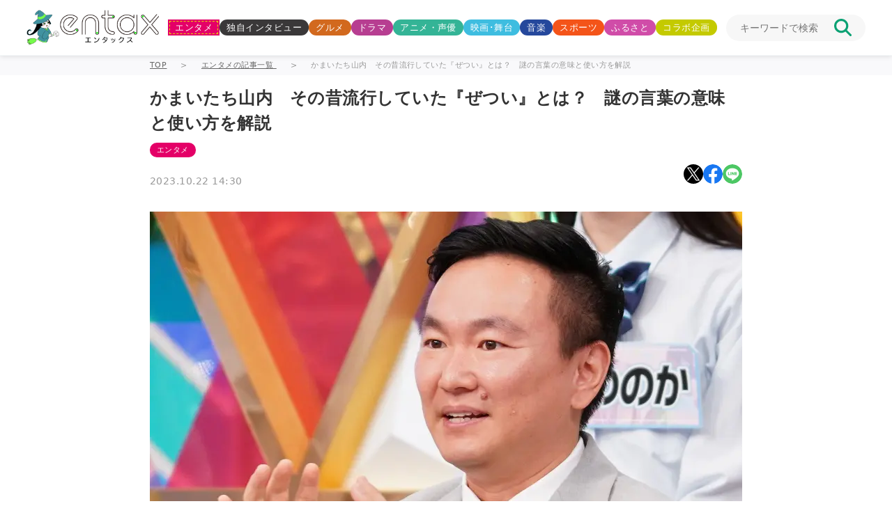

--- FILE ---
content_type: text/html; charset=UTF-8
request_url: https://www.entax.news/post/202310221430.html
body_size: 17632
content:
<!DOCTYPE html>

<html lang="ja"><!-- サイトの言語 -->

<head>
	<!--広告タグ -->
	<!--Ax-on-->
			<script async
			src="/wp-content/themes/entax/js/addLazyLoad.js?=2025071001613"></script>
		<script>
			window.addEventListener("load", function() {
				console.log('Event Lister was fired');
									setSlotNum('entax_in_article', '6857039778'); //PC記事内
					setSlotNum('entax_2nd_rec_ins', '5743921936'); //スマホ記事下,SNS上[pc_1st_bnr]
					setSlotNum('entax_3rd_left', '8400785187'); //PC SNS下,左[pc_3rd_bnr_left] ad2
					setSlotNum('entax_3rd_right', '4162574506'); //PC SNS下,右[pc_3rd_bnr_right] ad2
					setSlotNum('entax_1st_squ_ins', '2817766579'); //PC 関連記事下、注目記事上[pc_1st_rec] ad-conainer-middle
					setSlotNum('entax_2nd_squ_ins', '6565439899'); //PC 関連記事下、注目記事上[pc_2nd_rec] ad-conainer-middle
					setSlotNum('entax_2nd_rec', '7405299721'); //PC 注目記事下,新着記事上[pc_2nd_bnr] ad3
					setSlotNum('entax_3rd_squ_ins', '2243051506'); //PCボトム左[pc_footer_left] ad-container-bottom
					setSlotNum('entax_4th_squ_ins', '7303806493'); //PCボトム右[pc_footer_right] ad-container-bottom
					setSlotNum('pc_infeed_new_3', '5174845915'); //PC、インフィード広告、最新記事１
					setSlotNum('pc_infeed_feature_5', '7688473358'); //PC、インフィード広告、注目記事１
					setSlotNum('pc_infeed_related_4', '9548349938'); //PC、インフィード広告、関連記事１
					//setSlotNum('entax_1st_rec','4552723914');//PC上部[pc_top_bnr]
					//setSlotNum('pc_infeed_new_4','4465883991');//PC、インフィード広告、最新記事２
					//setSlotNum('pc_infeed_feature_4','6048088621');//PC、インフィード広告、注目記事２
					//setSlotNum('pc_infeed_related_4','3038781900');//PC、インフィード広告、関連記事２
							})

			function setSlotNum(ad_id, slot_id) {
				var ins = document.getElementById(ad_id);
				if (ins) {
					ins.dataset.adSlot = slot_id;
					console.log(`slot-id: ${slot_id} (${ad_id}) initialized`);
				} else {
					console.warn(`ad_id: ${ad_id} not found`);
				}
			}
		</script>
		<meta charset="utf-8">
	<meta name="viewport" content="width=device-width, initial-scale=1, maximum-scale=1, user-scalable=no">
	<title>  かまいたち山内　その昔流行していた『ぜつい』とは？　謎の言葉の意味と使い方を解説｜entax（エンタックス）</title>

			<meta name="description" content="『超無敵クラス』が放送され、山内が大学時代に流行していたというちょっと変わった“謎の単語”について解説した" />
		<meta property="og:title" content="かまいたち山内　その昔流行していた『ぜつい』とは？　謎の言葉の意味と使い方を解説|entax（エンタックス）">
		<meta property="og:type" content="website">
		<meta property="og:site_name" content="entax（エンタックス）">
		<meta property="og:description" content="『超無敵クラス』が放送され、山内が大学時代に流行していたというちょっと変わった“謎の単語”について解説した">
		<meta property="og:url" content="https://www.entax.news/post/202310221430.html">
		<meta property="og:image" content="https://www.entax.news/wp-content/uploads/2023/10/MUTEKI_yamauchi.jpg">
	<meta property="og:locale" content="ja_JP">
	<link rel="canonical" href="https://www.entax.news/post/202310221430.html">
	<!-- Twitter Cards -->
	<meta name="twitter:card" content="summary_large_image">
	<meta name="twitter:site" content="@entax_news">
	<!-- Facebook -->
	<meta property="fb:pages" content="211790478849971">
	<!-- スライダー用css -->
	<link rel="stylesheet" href="https://unpkg.com/swiper/swiper-bundle.min.css" />
	<!-- スタイルシート -->
	<link rel="stylesheet"
		href="/wp-content/themes/entax/css/styles.css?=2025082680343"
		type="text/css">
	<!-- ファビコン -->
	<link rel="icon" href="/wp-content/themes/entax/img/favicon.ico">
	<link rel="apple-touch-icon" href="/wp-content/themes/entax/img/apple-touch-icon.png">
	<script data-cfasync="false" data-no-defer="1" data-no-minify="1" data-no-optimize="1">var ewww_webp_supported=!1;function check_webp_feature(A,e){var w;e=void 0!==e?e:function(){},ewww_webp_supported?e(ewww_webp_supported):((w=new Image).onload=function(){ewww_webp_supported=0<w.width&&0<w.height,e&&e(ewww_webp_supported)},w.onerror=function(){e&&e(!1)},w.src="data:image/webp;base64,"+{alpha:"UklGRkoAAABXRUJQVlA4WAoAAAAQAAAAAAAAAAAAQUxQSAwAAAARBxAR/Q9ERP8DAABWUDggGAAAABQBAJ0BKgEAAQAAAP4AAA3AAP7mtQAAAA=="}[A])}check_webp_feature("alpha");</script><script data-cfasync="false" data-no-defer="1" data-no-minify="1" data-no-optimize="1">var Arrive=function(c,w){"use strict";if(c.MutationObserver&&"undefined"!=typeof HTMLElement){var r,a=0,u=(r=HTMLElement.prototype.matches||HTMLElement.prototype.webkitMatchesSelector||HTMLElement.prototype.mozMatchesSelector||HTMLElement.prototype.msMatchesSelector,{matchesSelector:function(e,t){return e instanceof HTMLElement&&r.call(e,t)},addMethod:function(e,t,r){var a=e[t];e[t]=function(){return r.length==arguments.length?r.apply(this,arguments):"function"==typeof a?a.apply(this,arguments):void 0}},callCallbacks:function(e,t){t&&t.options.onceOnly&&1==t.firedElems.length&&(e=[e[0]]);for(var r,a=0;r=e[a];a++)r&&r.callback&&r.callback.call(r.elem,r.elem);t&&t.options.onceOnly&&1==t.firedElems.length&&t.me.unbindEventWithSelectorAndCallback.call(t.target,t.selector,t.callback)},checkChildNodesRecursively:function(e,t,r,a){for(var i,n=0;i=e[n];n++)r(i,t,a)&&a.push({callback:t.callback,elem:i}),0<i.childNodes.length&&u.checkChildNodesRecursively(i.childNodes,t,r,a)},mergeArrays:function(e,t){var r,a={};for(r in e)e.hasOwnProperty(r)&&(a[r]=e[r]);for(r in t)t.hasOwnProperty(r)&&(a[r]=t[r]);return a},toElementsArray:function(e){return e=void 0!==e&&("number"!=typeof e.length||e===c)?[e]:e}}),e=(l.prototype.addEvent=function(e,t,r,a){a={target:e,selector:t,options:r,callback:a,firedElems:[]};return this._beforeAdding&&this._beforeAdding(a),this._eventsBucket.push(a),a},l.prototype.removeEvent=function(e){for(var t,r=this._eventsBucket.length-1;t=this._eventsBucket[r];r--)e(t)&&(this._beforeRemoving&&this._beforeRemoving(t),(t=this._eventsBucket.splice(r,1))&&t.length&&(t[0].callback=null))},l.prototype.beforeAdding=function(e){this._beforeAdding=e},l.prototype.beforeRemoving=function(e){this._beforeRemoving=e},l),t=function(i,n){var o=new e,l=this,s={fireOnAttributesModification:!1};return o.beforeAdding(function(t){var e=t.target;e!==c.document&&e!==c||(e=document.getElementsByTagName("html")[0]);var r=new MutationObserver(function(e){n.call(this,e,t)}),a=i(t.options);r.observe(e,a),t.observer=r,t.me=l}),o.beforeRemoving(function(e){e.observer.disconnect()}),this.bindEvent=function(e,t,r){t=u.mergeArrays(s,t);for(var a=u.toElementsArray(this),i=0;i<a.length;i++)o.addEvent(a[i],e,t,r)},this.unbindEvent=function(){var r=u.toElementsArray(this);o.removeEvent(function(e){for(var t=0;t<r.length;t++)if(this===w||e.target===r[t])return!0;return!1})},this.unbindEventWithSelectorOrCallback=function(r){var a=u.toElementsArray(this),i=r,e="function"==typeof r?function(e){for(var t=0;t<a.length;t++)if((this===w||e.target===a[t])&&e.callback===i)return!0;return!1}:function(e){for(var t=0;t<a.length;t++)if((this===w||e.target===a[t])&&e.selector===r)return!0;return!1};o.removeEvent(e)},this.unbindEventWithSelectorAndCallback=function(r,a){var i=u.toElementsArray(this);o.removeEvent(function(e){for(var t=0;t<i.length;t++)if((this===w||e.target===i[t])&&e.selector===r&&e.callback===a)return!0;return!1})},this},i=new function(){var s={fireOnAttributesModification:!1,onceOnly:!1,existing:!1};function n(e,t,r){return!(!u.matchesSelector(e,t.selector)||(e._id===w&&(e._id=a++),-1!=t.firedElems.indexOf(e._id)))&&(t.firedElems.push(e._id),!0)}var c=(i=new t(function(e){var t={attributes:!1,childList:!0,subtree:!0};return e.fireOnAttributesModification&&(t.attributes=!0),t},function(e,i){e.forEach(function(e){var t=e.addedNodes,r=e.target,a=[];null!==t&&0<t.length?u.checkChildNodesRecursively(t,i,n,a):"attributes"===e.type&&n(r,i)&&a.push({callback:i.callback,elem:r}),u.callCallbacks(a,i)})})).bindEvent;return i.bindEvent=function(e,t,r){t=void 0===r?(r=t,s):u.mergeArrays(s,t);var a=u.toElementsArray(this);if(t.existing){for(var i=[],n=0;n<a.length;n++)for(var o=a[n].querySelectorAll(e),l=0;l<o.length;l++)i.push({callback:r,elem:o[l]});if(t.onceOnly&&i.length)return r.call(i[0].elem,i[0].elem);setTimeout(u.callCallbacks,1,i)}c.call(this,e,t,r)},i},o=new function(){var a={};function i(e,t){return u.matchesSelector(e,t.selector)}var n=(o=new t(function(){return{childList:!0,subtree:!0}},function(e,r){e.forEach(function(e){var t=e.removedNodes,e=[];null!==t&&0<t.length&&u.checkChildNodesRecursively(t,r,i,e),u.callCallbacks(e,r)})})).bindEvent;return o.bindEvent=function(e,t,r){t=void 0===r?(r=t,a):u.mergeArrays(a,t),n.call(this,e,t,r)},o};d(HTMLElement.prototype),d(NodeList.prototype),d(HTMLCollection.prototype),d(HTMLDocument.prototype),d(Window.prototype);var n={};return s(i,n,"unbindAllArrive"),s(o,n,"unbindAllLeave"),n}function l(){this._eventsBucket=[],this._beforeAdding=null,this._beforeRemoving=null}function s(e,t,r){u.addMethod(t,r,e.unbindEvent),u.addMethod(t,r,e.unbindEventWithSelectorOrCallback),u.addMethod(t,r,e.unbindEventWithSelectorAndCallback)}function d(e){e.arrive=i.bindEvent,s(i,e,"unbindArrive"),e.leave=o.bindEvent,s(o,e,"unbindLeave")}}(window,void 0),ewww_webp_supported=!1;function check_webp_feature(e,t){var r;ewww_webp_supported?t(ewww_webp_supported):((r=new Image).onload=function(){ewww_webp_supported=0<r.width&&0<r.height,t(ewww_webp_supported)},r.onerror=function(){t(!1)},r.src="data:image/webp;base64,"+{alpha:"UklGRkoAAABXRUJQVlA4WAoAAAAQAAAAAAAAAAAAQUxQSAwAAAARBxAR/Q9ERP8DAABWUDggGAAAABQBAJ0BKgEAAQAAAP4AAA3AAP7mtQAAAA==",animation:"UklGRlIAAABXRUJQVlA4WAoAAAASAAAAAAAAAAAAQU5JTQYAAAD/////AABBTk1GJgAAAAAAAAAAAAAAAAAAAGQAAABWUDhMDQAAAC8AAAAQBxAREYiI/gcA"}[e])}function ewwwLoadImages(e){if(e){for(var t=document.querySelectorAll(".batch-image img, .image-wrapper a, .ngg-pro-masonry-item a, .ngg-galleria-offscreen-seo-wrapper a"),r=0,a=t.length;r<a;r++)ewwwAttr(t[r],"data-src",t[r].getAttribute("data-webp")),ewwwAttr(t[r],"data-thumbnail",t[r].getAttribute("data-webp-thumbnail"));for(var i=document.querySelectorAll("div.woocommerce-product-gallery__image"),r=0,a=i.length;r<a;r++)ewwwAttr(i[r],"data-thumb",i[r].getAttribute("data-webp-thumb"))}for(var n=document.querySelectorAll("video"),r=0,a=n.length;r<a;r++)ewwwAttr(n[r],"poster",e?n[r].getAttribute("data-poster-webp"):n[r].getAttribute("data-poster-image"));for(var o,l=document.querySelectorAll("img.ewww_webp_lazy_load"),r=0,a=l.length;r<a;r++)e&&(ewwwAttr(l[r],"data-lazy-srcset",l[r].getAttribute("data-lazy-srcset-webp")),ewwwAttr(l[r],"data-srcset",l[r].getAttribute("data-srcset-webp")),ewwwAttr(l[r],"data-lazy-src",l[r].getAttribute("data-lazy-src-webp")),ewwwAttr(l[r],"data-src",l[r].getAttribute("data-src-webp")),ewwwAttr(l[r],"data-orig-file",l[r].getAttribute("data-webp-orig-file")),ewwwAttr(l[r],"data-medium-file",l[r].getAttribute("data-webp-medium-file")),ewwwAttr(l[r],"data-large-file",l[r].getAttribute("data-webp-large-file")),null!=(o=l[r].getAttribute("srcset"))&&!1!==o&&o.includes("R0lGOD")&&ewwwAttr(l[r],"src",l[r].getAttribute("data-lazy-src-webp"))),l[r].className=l[r].className.replace(/\bewww_webp_lazy_load\b/,"");for(var s=document.querySelectorAll(".ewww_webp"),r=0,a=s.length;r<a;r++)e?(ewwwAttr(s[r],"srcset",s[r].getAttribute("data-srcset-webp")),ewwwAttr(s[r],"src",s[r].getAttribute("data-src-webp")),ewwwAttr(s[r],"data-orig-file",s[r].getAttribute("data-webp-orig-file")),ewwwAttr(s[r],"data-medium-file",s[r].getAttribute("data-webp-medium-file")),ewwwAttr(s[r],"data-large-file",s[r].getAttribute("data-webp-large-file")),ewwwAttr(s[r],"data-large_image",s[r].getAttribute("data-webp-large_image")),ewwwAttr(s[r],"data-src",s[r].getAttribute("data-webp-src"))):(ewwwAttr(s[r],"srcset",s[r].getAttribute("data-srcset-img")),ewwwAttr(s[r],"src",s[r].getAttribute("data-src-img"))),s[r].className=s[r].className.replace(/\bewww_webp\b/,"ewww_webp_loaded");window.jQuery&&jQuery.fn.isotope&&jQuery.fn.imagesLoaded&&(jQuery(".fusion-posts-container-infinite").imagesLoaded(function(){jQuery(".fusion-posts-container-infinite").hasClass("isotope")&&jQuery(".fusion-posts-container-infinite").isotope()}),jQuery(".fusion-portfolio:not(.fusion-recent-works) .fusion-portfolio-wrapper").imagesLoaded(function(){jQuery(".fusion-portfolio:not(.fusion-recent-works) .fusion-portfolio-wrapper").isotope()}))}function ewwwWebPInit(e){ewwwLoadImages(e),ewwwNggLoadGalleries(e),document.arrive(".ewww_webp",function(){ewwwLoadImages(e)}),document.arrive(".ewww_webp_lazy_load",function(){ewwwLoadImages(e)}),document.arrive("videos",function(){ewwwLoadImages(e)}),"loading"==document.readyState?document.addEventListener("DOMContentLoaded",ewwwJSONParserInit):("undefined"!=typeof galleries&&ewwwNggParseGalleries(e),ewwwWooParseVariations(e))}function ewwwAttr(e,t,r){null!=r&&!1!==r&&e.setAttribute(t,r)}function ewwwJSONParserInit(){"undefined"!=typeof galleries&&check_webp_feature("alpha",ewwwNggParseGalleries),check_webp_feature("alpha",ewwwWooParseVariations)}function ewwwWooParseVariations(e){if(e)for(var t=document.querySelectorAll("form.variations_form"),r=0,a=t.length;r<a;r++){var i=t[r].getAttribute("data-product_variations"),n=!1;try{for(var o in i=JSON.parse(i))void 0!==i[o]&&void 0!==i[o].image&&(void 0!==i[o].image.src_webp&&(i[o].image.src=i[o].image.src_webp,n=!0),void 0!==i[o].image.srcset_webp&&(i[o].image.srcset=i[o].image.srcset_webp,n=!0),void 0!==i[o].image.full_src_webp&&(i[o].image.full_src=i[o].image.full_src_webp,n=!0),void 0!==i[o].image.gallery_thumbnail_src_webp&&(i[o].image.gallery_thumbnail_src=i[o].image.gallery_thumbnail_src_webp,n=!0),void 0!==i[o].image.thumb_src_webp&&(i[o].image.thumb_src=i[o].image.thumb_src_webp,n=!0));n&&ewwwAttr(t[r],"data-product_variations",JSON.stringify(i))}catch(e){}}}function ewwwNggParseGalleries(e){if(e)for(var t in galleries){var r=galleries[t];galleries[t].images_list=ewwwNggParseImageList(r.images_list)}}function ewwwNggLoadGalleries(e){e&&document.addEventListener("ngg.galleria.themeadded",function(e,t){window.ngg_galleria._create_backup=window.ngg_galleria.create,window.ngg_galleria.create=function(e,t){var r=$(e).data("id");return galleries["gallery_"+r].images_list=ewwwNggParseImageList(galleries["gallery_"+r].images_list),window.ngg_galleria._create_backup(e,t)}})}function ewwwNggParseImageList(e){for(var t in e){var r=e[t];if(void 0!==r["image-webp"]&&(e[t].image=r["image-webp"],delete e[t]["image-webp"]),void 0!==r["thumb-webp"]&&(e[t].thumb=r["thumb-webp"],delete e[t]["thumb-webp"]),void 0!==r.full_image_webp&&(e[t].full_image=r.full_image_webp,delete e[t].full_image_webp),void 0!==r.srcsets)for(var a in r.srcsets)nggSrcset=r.srcsets[a],void 0!==r.srcsets[a+"-webp"]&&(e[t].srcsets[a]=r.srcsets[a+"-webp"],delete e[t].srcsets[a+"-webp"]);if(void 0!==r.full_srcsets)for(var i in r.full_srcsets)nggFSrcset=r.full_srcsets[i],void 0!==r.full_srcsets[i+"-webp"]&&(e[t].full_srcsets[i]=r.full_srcsets[i+"-webp"],delete e[t].full_srcsets[i+"-webp"])}return e}check_webp_feature("alpha",ewwwWebPInit);</script><meta name='robots' content='max-image-preview:large' />
	<style>img:is([sizes="auto" i], [sizes^="auto," i]) { contain-intrinsic-size: 3000px 1500px }</style>
	<link rel="alternate" type="application/rss+xml" title="entax（エンタックス） &raquo; かまいたち山内　その昔流行していた『ぜつい』とは？　謎の言葉の意味と使い方を解説 のコメントのフィード" href="https://www.entax.news/post/202310221430.html/feed" />
<script type="text/javascript">
/* <![CDATA[ */
window._wpemojiSettings = {"baseUrl":"https:\/\/s.w.org\/images\/core\/emoji\/15.1.0\/72x72\/","ext":".png","svgUrl":"https:\/\/s.w.org\/images\/core\/emoji\/15.1.0\/svg\/","svgExt":".svg","source":{"concatemoji":"https:\/\/www.entax.news\/wp-includes\/js\/wp-emoji-release.min.js?ver=6.8.1"}};
/*! This file is auto-generated */
!function(i,n){var o,s,e;function c(e){try{var t={supportTests:e,timestamp:(new Date).valueOf()};sessionStorage.setItem(o,JSON.stringify(t))}catch(e){}}function p(e,t,n){e.clearRect(0,0,e.canvas.width,e.canvas.height),e.fillText(t,0,0);var t=new Uint32Array(e.getImageData(0,0,e.canvas.width,e.canvas.height).data),r=(e.clearRect(0,0,e.canvas.width,e.canvas.height),e.fillText(n,0,0),new Uint32Array(e.getImageData(0,0,e.canvas.width,e.canvas.height).data));return t.every(function(e,t){return e===r[t]})}function u(e,t,n){switch(t){case"flag":return n(e,"\ud83c\udff3\ufe0f\u200d\u26a7\ufe0f","\ud83c\udff3\ufe0f\u200b\u26a7\ufe0f")?!1:!n(e,"\ud83c\uddfa\ud83c\uddf3","\ud83c\uddfa\u200b\ud83c\uddf3")&&!n(e,"\ud83c\udff4\udb40\udc67\udb40\udc62\udb40\udc65\udb40\udc6e\udb40\udc67\udb40\udc7f","\ud83c\udff4\u200b\udb40\udc67\u200b\udb40\udc62\u200b\udb40\udc65\u200b\udb40\udc6e\u200b\udb40\udc67\u200b\udb40\udc7f");case"emoji":return!n(e,"\ud83d\udc26\u200d\ud83d\udd25","\ud83d\udc26\u200b\ud83d\udd25")}return!1}function f(e,t,n){var r="undefined"!=typeof WorkerGlobalScope&&self instanceof WorkerGlobalScope?new OffscreenCanvas(300,150):i.createElement("canvas"),a=r.getContext("2d",{willReadFrequently:!0}),o=(a.textBaseline="top",a.font="600 32px Arial",{});return e.forEach(function(e){o[e]=t(a,e,n)}),o}function t(e){var t=i.createElement("script");t.src=e,t.defer=!0,i.head.appendChild(t)}"undefined"!=typeof Promise&&(o="wpEmojiSettingsSupports",s=["flag","emoji"],n.supports={everything:!0,everythingExceptFlag:!0},e=new Promise(function(e){i.addEventListener("DOMContentLoaded",e,{once:!0})}),new Promise(function(t){var n=function(){try{var e=JSON.parse(sessionStorage.getItem(o));if("object"==typeof e&&"number"==typeof e.timestamp&&(new Date).valueOf()<e.timestamp+604800&&"object"==typeof e.supportTests)return e.supportTests}catch(e){}return null}();if(!n){if("undefined"!=typeof Worker&&"undefined"!=typeof OffscreenCanvas&&"undefined"!=typeof URL&&URL.createObjectURL&&"undefined"!=typeof Blob)try{var e="postMessage("+f.toString()+"("+[JSON.stringify(s),u.toString(),p.toString()].join(",")+"));",r=new Blob([e],{type:"text/javascript"}),a=new Worker(URL.createObjectURL(r),{name:"wpTestEmojiSupports"});return void(a.onmessage=function(e){c(n=e.data),a.terminate(),t(n)})}catch(e){}c(n=f(s,u,p))}t(n)}).then(function(e){for(var t in e)n.supports[t]=e[t],n.supports.everything=n.supports.everything&&n.supports[t],"flag"!==t&&(n.supports.everythingExceptFlag=n.supports.everythingExceptFlag&&n.supports[t]);n.supports.everythingExceptFlag=n.supports.everythingExceptFlag&&!n.supports.flag,n.DOMReady=!1,n.readyCallback=function(){n.DOMReady=!0}}).then(function(){return e}).then(function(){var e;n.supports.everything||(n.readyCallback(),(e=n.source||{}).concatemoji?t(e.concatemoji):e.wpemoji&&e.twemoji&&(t(e.twemoji),t(e.wpemoji)))}))}((window,document),window._wpemojiSettings);
/* ]]> */
</script>
<style id='wp-emoji-styles-inline-css' type='text/css'>

	img.wp-smiley, img.emoji {
		display: inline !important;
		border: none !important;
		box-shadow: none !important;
		height: 1em !important;
		width: 1em !important;
		margin: 0 0.07em !important;
		vertical-align: -0.1em !important;
		background: none !important;
		padding: 0 !important;
	}
</style>
<link rel='stylesheet' id='wp-block-library-css' href='https://www.entax.news/wp-includes/css/dist/block-library/style.min.css?ver=6.8.1' type='text/css' media='all' />
<style id='classic-theme-styles-inline-css' type='text/css'>
/*! This file is auto-generated */
.wp-block-button__link{color:#fff;background-color:#32373c;border-radius:9999px;box-shadow:none;text-decoration:none;padding:calc(.667em + 2px) calc(1.333em + 2px);font-size:1.125em}.wp-block-file__button{background:#32373c;color:#fff;text-decoration:none}
</style>
<style id='global-styles-inline-css' type='text/css'>
:root{--wp--preset--aspect-ratio--square: 1;--wp--preset--aspect-ratio--4-3: 4/3;--wp--preset--aspect-ratio--3-4: 3/4;--wp--preset--aspect-ratio--3-2: 3/2;--wp--preset--aspect-ratio--2-3: 2/3;--wp--preset--aspect-ratio--16-9: 16/9;--wp--preset--aspect-ratio--9-16: 9/16;--wp--preset--color--black: #000000;--wp--preset--color--cyan-bluish-gray: #abb8c3;--wp--preset--color--white: #ffffff;--wp--preset--color--pale-pink: #f78da7;--wp--preset--color--vivid-red: #cf2e2e;--wp--preset--color--luminous-vivid-orange: #ff6900;--wp--preset--color--luminous-vivid-amber: #fcb900;--wp--preset--color--light-green-cyan: #7bdcb5;--wp--preset--color--vivid-green-cyan: #00d084;--wp--preset--color--pale-cyan-blue: #8ed1fc;--wp--preset--color--vivid-cyan-blue: #0693e3;--wp--preset--color--vivid-purple: #9b51e0;--wp--preset--gradient--vivid-cyan-blue-to-vivid-purple: linear-gradient(135deg,rgba(6,147,227,1) 0%,rgb(155,81,224) 100%);--wp--preset--gradient--light-green-cyan-to-vivid-green-cyan: linear-gradient(135deg,rgb(122,220,180) 0%,rgb(0,208,130) 100%);--wp--preset--gradient--luminous-vivid-amber-to-luminous-vivid-orange: linear-gradient(135deg,rgba(252,185,0,1) 0%,rgba(255,105,0,1) 100%);--wp--preset--gradient--luminous-vivid-orange-to-vivid-red: linear-gradient(135deg,rgba(255,105,0,1) 0%,rgb(207,46,46) 100%);--wp--preset--gradient--very-light-gray-to-cyan-bluish-gray: linear-gradient(135deg,rgb(238,238,238) 0%,rgb(169,184,195) 100%);--wp--preset--gradient--cool-to-warm-spectrum: linear-gradient(135deg,rgb(74,234,220) 0%,rgb(151,120,209) 20%,rgb(207,42,186) 40%,rgb(238,44,130) 60%,rgb(251,105,98) 80%,rgb(254,248,76) 100%);--wp--preset--gradient--blush-light-purple: linear-gradient(135deg,rgb(255,206,236) 0%,rgb(152,150,240) 100%);--wp--preset--gradient--blush-bordeaux: linear-gradient(135deg,rgb(254,205,165) 0%,rgb(254,45,45) 50%,rgb(107,0,62) 100%);--wp--preset--gradient--luminous-dusk: linear-gradient(135deg,rgb(255,203,112) 0%,rgb(199,81,192) 50%,rgb(65,88,208) 100%);--wp--preset--gradient--pale-ocean: linear-gradient(135deg,rgb(255,245,203) 0%,rgb(182,227,212) 50%,rgb(51,167,181) 100%);--wp--preset--gradient--electric-grass: linear-gradient(135deg,rgb(202,248,128) 0%,rgb(113,206,126) 100%);--wp--preset--gradient--midnight: linear-gradient(135deg,rgb(2,3,129) 0%,rgb(40,116,252) 100%);--wp--preset--font-size--small: 13px;--wp--preset--font-size--medium: 20px;--wp--preset--font-size--large: 36px;--wp--preset--font-size--x-large: 42px;--wp--preset--spacing--20: 0.44rem;--wp--preset--spacing--30: 0.67rem;--wp--preset--spacing--40: 1rem;--wp--preset--spacing--50: 1.5rem;--wp--preset--spacing--60: 2.25rem;--wp--preset--spacing--70: 3.38rem;--wp--preset--spacing--80: 5.06rem;--wp--preset--shadow--natural: 6px 6px 9px rgba(0, 0, 0, 0.2);--wp--preset--shadow--deep: 12px 12px 50px rgba(0, 0, 0, 0.4);--wp--preset--shadow--sharp: 6px 6px 0px rgba(0, 0, 0, 0.2);--wp--preset--shadow--outlined: 6px 6px 0px -3px rgba(255, 255, 255, 1), 6px 6px rgba(0, 0, 0, 1);--wp--preset--shadow--crisp: 6px 6px 0px rgba(0, 0, 0, 1);}:where(.is-layout-flex){gap: 0.5em;}:where(.is-layout-grid){gap: 0.5em;}body .is-layout-flex{display: flex;}.is-layout-flex{flex-wrap: wrap;align-items: center;}.is-layout-flex > :is(*, div){margin: 0;}body .is-layout-grid{display: grid;}.is-layout-grid > :is(*, div){margin: 0;}:where(.wp-block-columns.is-layout-flex){gap: 2em;}:where(.wp-block-columns.is-layout-grid){gap: 2em;}:where(.wp-block-post-template.is-layout-flex){gap: 1.25em;}:where(.wp-block-post-template.is-layout-grid){gap: 1.25em;}.has-black-color{color: var(--wp--preset--color--black) !important;}.has-cyan-bluish-gray-color{color: var(--wp--preset--color--cyan-bluish-gray) !important;}.has-white-color{color: var(--wp--preset--color--white) !important;}.has-pale-pink-color{color: var(--wp--preset--color--pale-pink) !important;}.has-vivid-red-color{color: var(--wp--preset--color--vivid-red) !important;}.has-luminous-vivid-orange-color{color: var(--wp--preset--color--luminous-vivid-orange) !important;}.has-luminous-vivid-amber-color{color: var(--wp--preset--color--luminous-vivid-amber) !important;}.has-light-green-cyan-color{color: var(--wp--preset--color--light-green-cyan) !important;}.has-vivid-green-cyan-color{color: var(--wp--preset--color--vivid-green-cyan) !important;}.has-pale-cyan-blue-color{color: var(--wp--preset--color--pale-cyan-blue) !important;}.has-vivid-cyan-blue-color{color: var(--wp--preset--color--vivid-cyan-blue) !important;}.has-vivid-purple-color{color: var(--wp--preset--color--vivid-purple) !important;}.has-black-background-color{background-color: var(--wp--preset--color--black) !important;}.has-cyan-bluish-gray-background-color{background-color: var(--wp--preset--color--cyan-bluish-gray) !important;}.has-white-background-color{background-color: var(--wp--preset--color--white) !important;}.has-pale-pink-background-color{background-color: var(--wp--preset--color--pale-pink) !important;}.has-vivid-red-background-color{background-color: var(--wp--preset--color--vivid-red) !important;}.has-luminous-vivid-orange-background-color{background-color: var(--wp--preset--color--luminous-vivid-orange) !important;}.has-luminous-vivid-amber-background-color{background-color: var(--wp--preset--color--luminous-vivid-amber) !important;}.has-light-green-cyan-background-color{background-color: var(--wp--preset--color--light-green-cyan) !important;}.has-vivid-green-cyan-background-color{background-color: var(--wp--preset--color--vivid-green-cyan) !important;}.has-pale-cyan-blue-background-color{background-color: var(--wp--preset--color--pale-cyan-blue) !important;}.has-vivid-cyan-blue-background-color{background-color: var(--wp--preset--color--vivid-cyan-blue) !important;}.has-vivid-purple-background-color{background-color: var(--wp--preset--color--vivid-purple) !important;}.has-black-border-color{border-color: var(--wp--preset--color--black) !important;}.has-cyan-bluish-gray-border-color{border-color: var(--wp--preset--color--cyan-bluish-gray) !important;}.has-white-border-color{border-color: var(--wp--preset--color--white) !important;}.has-pale-pink-border-color{border-color: var(--wp--preset--color--pale-pink) !important;}.has-vivid-red-border-color{border-color: var(--wp--preset--color--vivid-red) !important;}.has-luminous-vivid-orange-border-color{border-color: var(--wp--preset--color--luminous-vivid-orange) !important;}.has-luminous-vivid-amber-border-color{border-color: var(--wp--preset--color--luminous-vivid-amber) !important;}.has-light-green-cyan-border-color{border-color: var(--wp--preset--color--light-green-cyan) !important;}.has-vivid-green-cyan-border-color{border-color: var(--wp--preset--color--vivid-green-cyan) !important;}.has-pale-cyan-blue-border-color{border-color: var(--wp--preset--color--pale-cyan-blue) !important;}.has-vivid-cyan-blue-border-color{border-color: var(--wp--preset--color--vivid-cyan-blue) !important;}.has-vivid-purple-border-color{border-color: var(--wp--preset--color--vivid-purple) !important;}.has-vivid-cyan-blue-to-vivid-purple-gradient-background{background: var(--wp--preset--gradient--vivid-cyan-blue-to-vivid-purple) !important;}.has-light-green-cyan-to-vivid-green-cyan-gradient-background{background: var(--wp--preset--gradient--light-green-cyan-to-vivid-green-cyan) !important;}.has-luminous-vivid-amber-to-luminous-vivid-orange-gradient-background{background: var(--wp--preset--gradient--luminous-vivid-amber-to-luminous-vivid-orange) !important;}.has-luminous-vivid-orange-to-vivid-red-gradient-background{background: var(--wp--preset--gradient--luminous-vivid-orange-to-vivid-red) !important;}.has-very-light-gray-to-cyan-bluish-gray-gradient-background{background: var(--wp--preset--gradient--very-light-gray-to-cyan-bluish-gray) !important;}.has-cool-to-warm-spectrum-gradient-background{background: var(--wp--preset--gradient--cool-to-warm-spectrum) !important;}.has-blush-light-purple-gradient-background{background: var(--wp--preset--gradient--blush-light-purple) !important;}.has-blush-bordeaux-gradient-background{background: var(--wp--preset--gradient--blush-bordeaux) !important;}.has-luminous-dusk-gradient-background{background: var(--wp--preset--gradient--luminous-dusk) !important;}.has-pale-ocean-gradient-background{background: var(--wp--preset--gradient--pale-ocean) !important;}.has-electric-grass-gradient-background{background: var(--wp--preset--gradient--electric-grass) !important;}.has-midnight-gradient-background{background: var(--wp--preset--gradient--midnight) !important;}.has-small-font-size{font-size: var(--wp--preset--font-size--small) !important;}.has-medium-font-size{font-size: var(--wp--preset--font-size--medium) !important;}.has-large-font-size{font-size: var(--wp--preset--font-size--large) !important;}.has-x-large-font-size{font-size: var(--wp--preset--font-size--x-large) !important;}
:where(.wp-block-post-template.is-layout-flex){gap: 1.25em;}:where(.wp-block-post-template.is-layout-grid){gap: 1.25em;}
:where(.wp-block-columns.is-layout-flex){gap: 2em;}:where(.wp-block-columns.is-layout-grid){gap: 2em;}
:root :where(.wp-block-pullquote){font-size: 1.5em;line-height: 1.6;}
</style>
<script type="text/javascript" src="https://www.entax.news/wp-includes/js/jquery/jquery.min.js?ver=3.7.1" id="jquery-core-js"></script>
<script type="text/javascript" src="https://www.entax.news/wp-includes/js/jquery/jquery-migrate.min.js?ver=3.4.1" id="jquery-migrate-js"></script>
<link rel="https://api.w.org/" href="https://www.entax.news/wp-json/" /><link rel="alternate" title="JSON" type="application/json" href="https://www.entax.news/wp-json/wp/v2/post/39989" /><link rel="EditURI" type="application/rsd+xml" title="RSD" href="https://www.entax.news/xmlrpc.php?rsd" />
<link rel='shortlink' href='https://www.entax.news/?p=39989' />
<link rel="alternate" title="oEmbed (JSON)" type="application/json+oembed" href="https://www.entax.news/wp-json/oembed/1.0/embed?url=https%3A%2F%2Fwww.entax.news%2Fpost%2F202310221430.html" />
<link rel="alternate" title="oEmbed (XML)" type="text/xml+oembed" href="https://www.entax.news/wp-json/oembed/1.0/embed?url=https%3A%2F%2Fwww.entax.news%2Fpost%2F202310221430.html&#038;format=xml" />
		<script type="text/javascript">
				(function(c,l,a,r,i,t,y){
					c[a]=c[a]||function(){(c[a].q=c[a].q||[]).push(arguments)};t=l.createElement(r);t.async=1;
					t.src="https://www.clarity.ms/tag/"+i+"?ref=wordpress";y=l.getElementsByTagName(r)[0];y.parentNode.insertBefore(t,y);
				})(window, document, "clarity", "script", "tcz83c5n8w");
		</script>
		<noscript><style>.lazyload[data-src]{display:none !important;}</style></noscript><style>.lazyload{background-image:none !important;}.lazyload:before{background-image:none !important;}</style><!-- 必須 -->
	<script type="application/ld+json">
	[{
			"@context": "http://schema.org",
			"@type": "WebSite",
			"name": "entax（エンタックス）",
			"alternateName": "entax（エンタックス） | 世の中の“楽しい”をギュッとひとまとめに",
			"url": "https://www.entax.news",
			"sameAs": ["https://twitter.com/entax_news",
				"https://www.facebook.com/people/entax%E3%82%A8%E3%83%B3%E3%82%BF%E3%83%83%E3%82%AF%E3%82%B9/100085072540993/",
				"https://www.instagram.com/entax_news/",
				"https://www.youtube.com/channel/UCz5ZWzQrWux5FU7zXrjDhwA",
				"https://www.tiktok.com/@entax_news"
			],
			"potentialAction": {
				"@type": "SearchAction",
				"target": "https://www.entax.news/?s={search_term}",
				"query-input": "required name=search_term"
			}
		}, {
			"@context": "http://schema.org",
			"@type": "SiteNavigationElement",
			"url": ["/"]
		}, {
			"@context": "http://schema.org",
			"@type": "BreadcrumbList",
			"itemListElement": [{
					"@type": "ListItem",
					"position": 1,
					"item": {
						"@id": "https://www.entax.news",
						"name": "entax（エンタックス）"
					}
				}
				, {
					"@type": "ListItem",
					"position": 2,
					"item": {
						"@id": "https://www.entax.news/article-cat/all",
						"name": "エンタメ"
					}
				}, {
					"@type": "ListItem",
					"position": 3,
					"item": {
						"@id": "https://www.entax.news/post/202310221430.html",
						"name": "かまいたち山内　その昔流行していた『ぜつい』とは？　謎の言葉の意味と使い方を解説"
					}
				}
			]
		}, {
			"@context": "http://schema.org",
			"@type": "NewsArticle",
			"mainEntityOfPage": {
				"@type": "WebPage",
				"@id": "https://www.entax.news/post/202310221430.html"
			},
			"headline": "かまいたち山内　その昔流行していた『ぜつい』とは？　謎の言葉の意味と使い方を解説",
			 "image": {
					"@type": "ImageObject",
					"url": "https://www.entax.news//wp-content/uploads/2023/10/MUTEKI_yamauchi.jpg",
					"width": "1024",
					"height": "575"
				},
			 "datePublished": "2023-10-22GMT+090014:30:00+09:00",
			"dateModified": "2023-10-22GMT+090011:27:17+09:00",
			"description":  "『超無敵クラス』が放送され、山内が大学時代に流行していたというちょっと変わった“謎の単語”について解説した",
				 "author":
			[{"@type":"Person","name":"超無敵クラス","url":"https://www.entax.news/related-program/%e8%b6%85%e7%84%a1%e6%95%b5%e3%82%af%e3%83%a9%e3%82%b9"},{"@type":"Organization","name":"entax編集部","url":"https://www.entax.news/about"}]		,
		"publisher": {
			"@type": "Organization",
			"name": "entax（エンタックス）",
			"logo": {
				"@type": "ImageObject",
				"url": "https://www.entax.news/wp-content/themes/entax/img/entax_logo.svg"
			}
		}
			}]
</script></head>
<!-- Google tag (gtag.js) -->
<script async src="https://www.googletagmanager.com/gtag/js?id=G-SQ8RVWLFZM"></script>
<script>
	window.dataLayer = window.dataLayer || [];

	function gtag() {
		dataLayer.push(arguments);
	}
	gtag('js', new Date());

	gtag('config', 'G-SQ8RVWLFZM');
</script>

<body class="wp-singular post-template-default single single-post postid-39989 single-format-standard wp-theme-entax"  oncontextmenu="return false;
">
<script data-cfasync="false" data-no-defer="1" data-no-minify="1" data-no-optimize="1">if(typeof ewww_webp_supported==="undefined"){var ewww_webp_supported=!1}if(ewww_webp_supported){document.body.classList.add("webp-support")}</script>
	<header>
    <div class="header-wrap">
        <div class="header-inner">

                            <a href="/" class="logo-wrap"><img src="[data-uri]" alt="世の中の楽しいをギュッとひとまとめに" class="logo lazyload" loading="lazy" width="190" height="auto" data-src="/wp-content/themes/entax/img/entax_logo.png" decoding="async" data-eio-rwidth="2443" data-eio-rheight="654"><noscript><img src="/wp-content/themes/entax/img/entax_logo.png" alt="世の中の楽しいをギュッとひとまとめに" class="logo" loading="lazy" width="190" height="auto" data-eio="l"></noscript></a>
                <nav>
                    <ul class="genre-list">
    <li ><a href="/article-cat/all">エンタメ</a></li>
    <li ><a href="/article-cat/original_interview">独自インタビュー</a></li>
    <li ><a href="/article-cat/gourmet">グルメ</a></li>
    <li ><a href="/article-cat/drama">ドラマ</a></li>
    <li ><a href="/article-cat/anime">アニメ・声優</a></li>
    <li ><a href="/article-cat/movie">映画･舞台</a></li>
    <li ><a href="/article-cat/music">音楽</a></li>
    <li ><a href="/article-cat/sports">スポーツ</a></li>
    <li ><a href="/article-cat/hometown">ふるさと</a></li>
    <li ><a href="/collaborate">コラボ企画</a></li>
</ul>                </nav>
                <form role="search" method="get" id="searchform" class="searchform _pc" action="https://www.entax.news/">
                    <label class="screen-reader-text" for="s"></label>
                    <input type="text" value="" placeholder="キーワードで検索" name="s" id="s" />
                    <button type="submit" id="searchsubmit"><img src="[data-uri]" alt="" loading="lazy" data-src="/wp-content/themes/entax/img/icon-search_grn.svg" decoding="async" class="lazyload"><noscript><img src="/wp-content/themes/entax/img/icon-search_grn.svg" alt="" loading="lazy" data-eio="l"></noscript></button>
                </form>
                    </div><!-- lg-inner -->
    </div><!-- header-wrap -->
</header>

<div class="sm-inner">
  <main>
          <ul class="bread-crumbs">
  <li><a href="https://www.entax.news/">TOP</a></li>
  <!-- 以下ホームの場合 -->
        <li>
      <a href="https://www.entax.news/article-cat/all">
        エンタメの記事一覧      </a>
    </li>
  <!-- 終了 -->
  <li>かまいたち山内　その昔流行していた『ぜつい』とは？　謎の言葉の意味と使い方を解説</li>
</ul>    
    <article class="article-wrap">

      <!-- 記事タイトル -->
      <h1 class="ttl">
        かまいたち山内　その昔流行していた『ぜつい』とは？　謎の言葉の意味と使い方を解説      </h1>

      <ul class="category"><li class="all"><a href="https://www.entax.news/article-cat/all">エンタメ</a></li></ul>      <!-- SPギャラリー -->
      
      <div class="date-and-share">
                  <span class="days">
            2023.10.22 14:30          </span>
        
        
<ul class="sns-share-wrap">
<li><a href="//twitter.com/intent/tweet?url=https%3A%2F%2Fwww.entax.news%2Fpost%2F202310221430.html&text=%E3%81%8B%E3%81%BE%E3%81%84%E3%81%9F%E3%81%A1%E5%B1%B1%E5%86%85%E3%80%80%E3%81%9D%E3%81%AE%E6%98%94%E6%B5%81%E8%A1%8C%E3%81%97%E3%81%A6%E3%81%84%E3%81%9F%E3%80%8E%E3%81%9C%E3%81%A4%E3%81%84%E3%80%8F%E3%81%A8%E3%81%AF%EF%BC%9F%E3%80%80%E8%AC%8E%E3%81%AE%E8%A8%80%E8%91%89%E3%81%AE%E6%84%8F%E5%91%B3%E3%81%A8%E4%BD%BF%E3%81%84%E6%96%B9%E3%82%92%E8%A7%A3%E8%AA%AC%EF%BD%9Centax%EF%BC%88%E3%82%A8%E3%83%B3%E3%82%BF%E3%83%83%E3%82%AF%E3%82%B9%EF%BC%89&tw_p=tweetbutton" onclick="javascript:window.open(this.href, '', 'menubar=no,toolbar=no,resizable=yes,scrollbars=yes,height=300,width=600');return false;"><img src="[data-uri]" alt="Twitter" loading="lazy" data-src="/wp-content/themes/entax/img/share-twitter.svg" decoding="async" class="lazyload"><noscript><img src="/wp-content/themes/entax/img/share-twitter.svg" alt="Twitter" loading="lazy" data-eio="l"></noscript></a></li>
<li><a href="//www.facebook.com/sharer.php?src=bm&u=https%3A%2F%2Fwww.entax.news%2Fpost%2F202310221430.html&t=%E3%81%8B%E3%81%BE%E3%81%84%E3%81%9F%E3%81%A1%E5%B1%B1%E5%86%85%E3%80%80%E3%81%9D%E3%81%AE%E6%98%94%E6%B5%81%E8%A1%8C%E3%81%97%E3%81%A6%E3%81%84%E3%81%9F%E3%80%8E%E3%81%9C%E3%81%A4%E3%81%84%E3%80%8F%E3%81%A8%E3%81%AF%EF%BC%9F%E3%80%80%E8%AC%8E%E3%81%AE%E8%A8%80%E8%91%89%E3%81%AE%E6%84%8F%E5%91%B3%E3%81%A8%E4%BD%BF%E3%81%84%E6%96%B9%E3%82%92%E8%A7%A3%E8%AA%AC%EF%BD%9Centax%EF%BC%88%E3%82%A8%E3%83%B3%E3%82%BF%E3%83%83%E3%82%AF%E3%82%B9%EF%BC%89" onclick="javascript:window.open(this.href, '', 'menubar=no,toolbar=no,resizable=yes,scrollbars=yes,height=300,width=600');return false;"><img src="[data-uri]" alt="Facebook" loading="lazy" data-src="/wp-content/themes/entax/img/share-facebook.svg" decoding="async" class="lazyload"><noscript><img src="/wp-content/themes/entax/img/share-facebook.svg" alt="Facebook" loading="lazy" data-eio="l"></noscript></a></li>
<li><a href="//social-plugins.line.me/lineit/share?url=https%3A%2F%2Fwww.entax.news%2Fpost%2F202310221430.html" onclick="javascript:window.open(this.href, '', 'menubar=no,toolbar=no,resizable=yes,scrollbars=yes,height=600,width=500');return false;"><img src="[data-uri]" alt="Line" loading="lazy" data-src="/wp-content/themes/entax/img/share-line.svg" decoding="async" class="lazyload"><noscript><img src="/wp-content/themes/entax/img/share-line.svg" alt="Line" loading="lazy" data-eio="l"></noscript></a></li>
</ul>      </div>

                  
        <!-- アイキャッチ 動画と画像で条件分岐 -->
                          <!-- 画像 -->
                      <figure class="mainvisual">
              <img width="1024" height="575" src="[data-uri]" class="eye-catch wp-post-image ewww_webp" alt="" decoding="async" fetchpriority="high" data-src-img="/wp-content/uploads/2023/10/MUTEKI_yamauchi.jpg" data-src-webp="/wp-content/uploads/2023/10/MUTEKI_yamauchi.jpg.webp" data-eio="j" /><noscript><img width="1024" height="575" src="/wp-content/uploads/2023/10/MUTEKI_yamauchi.jpg" class="eye-catch wp-post-image" alt="" decoding="async" fetchpriority="high" /></noscript>            </figure>
                  
      
                <div class="article-detail_content test">
            
<p>お笑いコンビ・かまいたちの濱家隆一と山内健司、タレントの指原莉乃がMCを務める日本テレビ『超無敵クラス』が10月22日に放送され、山内が大学時代に流行していたというちょっと変わった“謎の単語”について解説した。</p><div class="ad-in-article">
  <ins class="adsbygoogle"
    id="entax_in_article"
    style="display:block"
    data-ad-client="ca-pub-4906580615171108"
    data-ad-slot=""
    data-ad-format="auto"
    data-full-width-responsive="true"></ins>
</div>



<p>番組では『オトナの皆さん！　今思えば変だったコトはありますか？』をテーマに街で大人たちにインタビュー取材した内容を放送。『帰宅したお父さんを整列してお出迎えする家庭』や『足がしびれたらツバをぬっていた』というコメントが紹介された。</p>



<p>そんな中、高校生の時に『“ビビる”ことを“バビる”と言っていた』という女性が登場。番組スタッフが調べたところ1990年代に流行した若者言葉で“バリバリビビる”を略した言葉ではないかと説明。</p>



<p>すると山内が「俺、大学生の時に流行した言葉が“ぜつい”っていう。みんな言ってて…」と謎の単語についてトークを展開。聞き慣れない言葉にスタジオの出演者たちがキョトンとした表情を見せると山内は「“絶妙にいい時のこと”をたぶん言っていた」と解説。さらに“ぜつい”の使い方について「（飲食店などで）ギリギリラストオーダー間に合ったりしたら、“ぜつい、ぜついな”」と説明するなど、山内のちょっと格好つけた感じの“ぜつい”の言い方にスタジオから笑いが起こった。</p>



<p><a rel="noreferrer noopener" href="https://tver.jp/series/srgod58f5z?utm_source=entax&amp;utm_medium=web&amp;utm_campaign=article" target="_blank">【TVer】最新話を無料配信中！<br></a><a rel="noreferrer noopener" href="https://www.hulu.jp/super-invincible-class/?cmp=3282&amp;utm_source=SP&amp;utm_medium=Display&amp;utm_term=NihonTV&amp;utm_campaign=JP_DM_NihonTV_title&amp;waad=rqLPLGSO" target="_blank">【Hulu】最新～過去話配信中！</a></p>



<h3 class="has-text-align-right wp-block-heading">写真提供：（C）日テレ</h3>

            
            
          </div><!-- article-detail_content -->
        
      <div class="single-information">
                  <h3 class="ttl-circle orange">キーワード</h3>
          <ul class="cat-list">
            <li><a href="https://www.entax.news/related_free_tag/%e6%b5%81%e8%a1%8c">流行</a></li><li><a href="https://www.entax.news/related_free_tag/%e8%8b%a5%e8%80%85%e8%a8%80%e8%91%89">若者言葉</a></li><li><a href="https://www.entax.news/related_free_tag/%e8%ac%8e">謎</a></li><li><a href="https://www.entax.news/related-program/%e8%b6%85%e7%84%a1%e6%95%b5%e3%82%af%e3%83%a9%e3%82%b9">超無敵クラス</a></li><li><a href="https://www.entax.news/related-talent/%e3%81%8b%e3%81%be%e3%81%84%e3%81%9f%e3%81%a1">かまいたち</a></li><li><a href="https://www.entax.news/related-talent/%e5%b1%b1%e5%86%85%e5%81%a5%e5%8f%b8">山内健司</a></li><li><a href="https://www.entax.news/related-talent/%e6%8c%87%e5%8e%9f%e8%8e%89%e4%b9%83">指原莉乃</a></li><li><a href="https://www.entax.news/related-talent/%e6%bf%b1%e5%ae%b6%e9%9a%86%e4%b8%80">濱家隆一</a></li>          </ul>

          <h3 class="ttl-circle green">ジャンル</h3>
          <ul class="cat-list">
            <li><a href="https://www.entax.news/article-cat/all">エンタメ</a></li>          </ul>

              </div>

      <div class="ad-rectangle-container">
	<ins class="adsbygoogle ad_rectangle" id="entax_2nd_rec_ins"
		style="display:block"
		data-ad-client="ca-pub-4906580615171108"
		data-ad-slot=""></ins>
</div>
      <script>
        document.addEventListener("DOMContentLoaded", function () {
          var startday = new Date(2024, 2, 18, 12, 0);
          var endday = new Date(2024, 2, 25, 12, 0);
          var today = new Date();
          var elem = document.getElementById('quo2024');
          if (startday < today && today < endday) {
            elem.style.display = "block";
          } else {
            elem.style.display = "none";
          }
        });
      </script>
      <p style="margin-top:30px;" id="quo2024"><a href="https://www.entax.news/quo2024"><img
            src="[data-uri]" alt="クオカードプレゼントキャンペーン2024" loading="lazy"
            style="max-width:100%;height:auto;" data-src="/wp-content/themes/entax/img/event/banner.jpg" decoding="async" class="lazyload" data-eio-rwidth="1000" data-eio-rheight="230" /><noscript><img
            src="/wp-content/themes/entax/img/event/banner.jpg" alt="クオカードプレゼントキャンペーン2024" loading="lazy"
            style="max-width:100%;height:auto;" data-eio="l" /></noscript></a></p>

      <ul class="sns-list">
        <li><a href="https://www.youtube.com/channel/UCz5ZWzQrWux5FU7zXrjDhwA" target="_blank"
                        rel="noopener noreferrer">
                        <img src="[data-uri]" alt="Youtube"
                                loading="lazy" data-src="/wp-content/themes/entax/img/youtube.svg" decoding="async" class="lazyload"><noscript><img src="/wp-content/themes/entax/img/youtube.svg" alt="Youtube"
                                loading="lazy" data-eio="l"></noscript></a></li>
        <li><a href="https://twitter.com/entax_news" target="_blank" rel="noopener noreferrer">
                        <img src="[data-uri]" alt="Youtube"
                                loading="lazy" data-src="/wp-content/themes/entax/img/x.svg" decoding="async" class="lazyload"><noscript><img src="/wp-content/themes/entax/img/x.svg" alt="Youtube"
                                loading="lazy" data-eio="l"></noscript></a></li>
        <li><a href="https://www.tiktok.com/@entax_news" target="_blank" rel="noopener noreferrer">
                        <img src="[data-uri]" alt="Youtube"
                                loading="lazy" data-src="/wp-content/themes/entax/img/tiktok.svg" decoding="async" class="lazyload"><noscript><img src="/wp-content/themes/entax/img/tiktok.svg" alt="Youtube"
                                loading="lazy" data-eio="l"></noscript></a></li>
</ul>
      </article>

      <div class="ad-container ">
	<div class="">
		<ins class="adsbygoogle ad_square" id="entax_3rd_left"
			style="display:block"
			data-ad-client="ca-pub-4906580615171108"
			data-ad-slot=""></ins>
	</div>
	<div id="entax_3rd_rec">
		<ins class="adsbygoogle ad_square" id="entax_3rd_right"
			style="display:block"
			data-ad-client="ca-pub-4906580615171108"
			data-ad-slot=""></ins>
	</div>
</div>
              <section class="about-articles">
          <h2 class="label collaborate">関連記事</h2>
          <div class="related">
            <ul id="related-articles" class="article-list _sub">
                              <li class="item">
  <a href="https://www.entax.news/post/202512121115.html">
        <!-- アイキャッチ画像 -->
    
                    <figure class="pc-figure landscape"><img width="1600" height="1066" src="[data-uri]" class="featured wp-post-image lazyload ewww_webp_lazy_load" alt="大悟、ムロツヨシ、ノブの写真" decoding="async" data-src="/wp-content/uploads/2025/12/1210CHIDOKAMA_muro_top.jpg" data-eio-rwidth="1600" data-eio-rheight="1066" data-src-webp="/wp-content/uploads/2025/12/1210CHIDOKAMA_muro_top.jpg.webp" /><noscript><img width="1600" height="1066" src="/wp-content/uploads/2025/12/1210CHIDOKAMA_muro_top.jpg" class="featured wp-post-image" alt="大悟、ムロツヨシ、ノブの写真" decoding="async" data-eio="l" /></noscript></figure>
      
    
    <div class="text">
      <div class="overflow">
        <!-- 記事タイトル -->
        <div class="ttl">
          ムロツヨシ「みなさんどうか気を使わないで！」変わってきた自身の扱われ方への悩みを明かす        </div>
      </div><!-- overflow -->

      <div class="details">
        <ul class="category">
          <li class="all">エンタメ</li>        </ul>

        <!-- 記事公開日 -->
                  <span class="days">2025.12.12                </div>
    </div><!-- text -->

  </a>
</li>                              <li class="item">
  <a href="https://www.entax.news/post/202512121015.html">
        <!-- アイキャッチ画像 -->
    
                    <figure class="pc-figure landscape"><img width="1600" height="1063" src="[data-uri]" class="featured wp-post-image lazyload ewww_webp_lazy_load" alt="大悟、ヒロミ、ノブの写真" decoding="async" data-src="/wp-content/uploads/2025/12/1210CHIDOKAMA_hiromi_top.jpg" data-eio-rwidth="1600" data-eio-rheight="1063" data-src-webp="/wp-content/uploads/2025/12/1210CHIDOKAMA_hiromi_top.jpg.webp" /><noscript><img width="1600" height="1063" src="/wp-content/uploads/2025/12/1210CHIDOKAMA_hiromi_top.jpg" class="featured wp-post-image" alt="大悟、ヒロミ、ノブの写真" decoding="async" data-eio="l" /></noscript></figure>
      
    
    <div class="text">
      <div class="overflow">
        <!-- 記事タイトル -->
        <div class="ttl">
          大みそか特番で疲労困憊のヒロミが千鳥とかまいたちにまさかの直接オファー「手伝いに来いよ、4人で！」        </div>
      </div><!-- overflow -->

      <div class="details">
        <ul class="category">
          <li class="all">エンタメ</li>        </ul>

        <!-- 記事公開日 -->
                  <span class="days">2025.12.12                </div>
    </div><!-- text -->

  </a>
</li>                              <li class="item">
  <a href="https://www.entax.news/post/202511281415.html">
        <!-- アイキャッチ画像 -->
    
                    <figure class="pc-figure landscape"><img width="1600" height="1067" src="[data-uri]" class="featured wp-post-image lazyload ewww_webp_lazy_load" alt="Hey! Say! JUMP山田涼介、千鳥の写真" decoding="async" data-src="/wp-content/uploads/2025/11/Museru_Fukuromen_Okayama_TOP.jpg" data-eio-rwidth="1600" data-eio-rheight="1067" data-src-webp="/wp-content/uploads/2025/11/Museru_Fukuromen_Okayama_TOP.jpg.webp" /><noscript><img width="1600" height="1067" src="/wp-content/uploads/2025/11/Museru_Fukuromen_Okayama_TOP.jpg" class="featured wp-post-image" alt="Hey! Say! JUMP山田涼介、千鳥の写真" decoding="async" data-eio="l" /></noscript></figure>
      
    
    <div class="text">
      <div class="overflow">
        <!-- 記事タイトル -->
        <div class="ttl">
          山田涼介「これなに？この食べ物！」香川県・小豆島の絶品ご当地“袋麺”を絶賛 讃岐うどんにも負けない、そのおいしさの秘密とは        </div>
      </div><!-- overflow -->

      <div class="details">
        <ul class="category">
          <li class="all">エンタメ</li>        </ul>

        <!-- 記事公開日 -->
                  <span class="days">2025.11.28                </div>
    </div><!-- text -->

  </a>
</li>                              <li class="item">
<ins class="adsbygoogle infeed"
     id="pc_infeed_related_4"
     style="display:block"
     data-ad-format="fluid"
     data-ad-layout-key="-7k+ex-1g-2s+as"
     data-ad-client="ca-pub-4906580615171108"
     data-ad-slot=""></ins>
</li><li class="item">
  <a href="https://www.entax.news/post/202511281345.html">
        <!-- アイキャッチ画像 -->
    
                    <figure class="pc-figure landscape"><img width="1600" height="1067" src="[data-uri]" class="featured wp-post-image lazyload ewww_webp_lazy_load" alt="Hey! Say! JUMP山田涼介、千鳥の写真" decoding="async" data-src="/wp-content/uploads/2025/11/Museru_Fukuromen_Okayama_TOP.jpg" data-eio-rwidth="1600" data-eio-rheight="1067" data-src-webp="/wp-content/uploads/2025/11/Museru_Fukuromen_Okayama_TOP.jpg.webp" /><noscript><img width="1600" height="1067" src="/wp-content/uploads/2025/11/Museru_Fukuromen_Okayama_TOP.jpg" class="featured wp-post-image" alt="Hey! Say! JUMP山田涼介、千鳥の写真" decoding="async" data-eio="l" /></noscript></figure>
      
    
    <div class="text">
      <div class="overflow">
        <!-- 記事タイトル -->
        <div class="ttl">
          千鳥・ノブが地元岡山の空から番組をPR！　するとなぜか大悟の浮気が発覚？        </div>
      </div><!-- overflow -->

      <div class="details">
        <ul class="category">
          <li class="all">エンタメ</li>        </ul>

        <!-- 記事公開日 -->
                  <span class="days">2025.11.28                </div>
    </div><!-- text -->

  </a>
</li>                              <li class="item">
  <a href="https://www.entax.news/post/202511281315.html">
        <!-- アイキャッチ画像 -->
    
                    <figure class="pc-figure landscape"><img width="1600" height="1067" src="[data-uri]" class="featured wp-post-image lazyload ewww_webp_lazy_load" alt="Hey! Say! JUMP山田涼介、千鳥の写真" decoding="async" data-src="/wp-content/uploads/2025/11/Museru_Fukuromen_Okayama_TOP.jpg" data-eio-rwidth="1600" data-eio-rheight="1067" data-src-webp="/wp-content/uploads/2025/11/Museru_Fukuromen_Okayama_TOP.jpg.webp" /><noscript><img width="1600" height="1067" src="/wp-content/uploads/2025/11/Museru_Fukuromen_Okayama_TOP.jpg" class="featured wp-post-image" alt="Hey! Say! JUMP山田涼介、千鳥の写真" decoding="async" data-eio="l" /></noscript></figure>
      
    
    <div class="text">
      <div class="overflow">
        <!-- 記事タイトル -->
        <div class="ttl">
          山田涼介が『絶対にむせるうどん』で大ピンチ！過去2回挑戦の“むせ女王”松村沙友理は余裕をかましすぎてまさかの事態に        </div>
      </div><!-- overflow -->

      <div class="details">
        <ul class="category">
          <li class="all">エンタメ</li>        </ul>

        <!-- 記事公開日 -->
                  <span class="days">2025.11.28                </div>
    </div><!-- text -->

  </a>
</li>                          </ul>
          </div>

          <div class="load-more-container">
            <button id="btn-related" class="circle-btn blue load-more-button" data-page="1"
              data-initial-posts="5" data-posts-per-page="6" data-post-id="39989">
              <span class="loading-icon" style="display: none;">
                <img src="[data-uri]" alt="Loading" width="30" height="30" data-src="/wp-content/themes/entax/img/icon-loading.png" decoding="async" class="lazyload" data-eio-rwidth="96" data-eio-rheight="96" /><noscript><img src="/wp-content/themes/entax/img/icon-loading.png" alt="Loading" width="30" height="30" data-eio="l" /></noscript>
              </span>
              もっと見る
            </button>
          </div>
        </section>
      

      <!--以下がAdsenseとP1混在広告-->
      <div class="ad-container ">
	<div id="entax_1st_squ">
					<ins class="adsbygoogle ad_square" id="entax_1st_squ_ins" style="display:block"
				data-ad-client="ca-pub-4906580615171108" data-ad-slot=""></ins>
			</div>

	<div id="entax_2nd_squ">
		<ins class="adsbygoogle ad_square" id="entax_2nd_squ_ins" style="display:block"
			data-ad-client="ca-pub-4906580615171108" data-ad-slot=""></ins>
	</div>
</div>
      <h2 class="label osusume">
        <span>おすすめ記事</span>
      </h2>
      <ul class="article-list _sub feature">
        <li class="item">
  <a href="https://www.entax.news/post/202601112215.html">
        <!-- アイキャッチ画像 -->
    
                    <figure class="pc-figure landscape"><img width="1600" height="1067" src="[data-uri]" class="featured wp-post-image lazyload ewww_webp_lazy_load" alt="声優・種﨑敦美の写真（『葬送のフリーレン』舞台挨拶）" decoding="async" data-src="/wp-content/uploads/2026/01/frn0111_2top.jpg" data-eio-rwidth="1600" data-eio-rheight="1067" data-src-webp="/wp-content/uploads/2026/01/frn0111_2top.jpg.webp" /><noscript><img width="1600" height="1067" src="/wp-content/uploads/2026/01/frn0111_2top.jpg" class="featured wp-post-image" alt="声優・種﨑敦美の写真（『葬送のフリーレン』舞台挨拶）" decoding="async" data-eio="l" /></noscript></figure>
      
    
    <div class="text">
      <div class="overflow">
        <!-- 記事タイトル -->
        <div class="ttl">
          アニメ『葬送のフリーレン』第2期 “南の勇者”役・井上和彦のサプライズ登場に大歓声！種﨑敦美「2話まで拝⾒しましたが泣いてしまいました」        </div>
      </div><!-- overflow -->

      <div class="details">
        <ul class="category">
          <li class="anime">アニメ・声優</li>        </ul>

        <!-- 記事公開日 -->
                  <span class="days">2026.1.11                </div>
    </div><!-- text -->

  </a>
</li><li class="item">
  <a href="https://www.entax.news/post/202601091900.html">
        <!-- アイキャッチ画像 -->
    
                    <figure class="pc-figure landscape"><img width="1600" height="877" src="[data-uri]" class="featured wp-post-image lazyload ewww_webp_lazy_load" alt="橋本環奈の写真" decoding="async" data-src="/wp-content/uploads/2026/01/hashikan1_1.jpg" data-eio-rwidth="1600" data-eio-rheight="877" data-src-webp="/wp-content/uploads/2026/01/hashikan1_1.jpg.webp" /><noscript><img width="1600" height="877" src="/wp-content/uploads/2026/01/hashikan1_1.jpg" class="featured wp-post-image" alt="橋本環奈の写真" decoding="async" data-eio="l" /></noscript></figure>
      
    
    <div class="text">
      <div class="overflow">
        <!-- 記事タイトル -->
        <div class="ttl">
          《特別インタビュー》橋本環奈が明かす、新・月9ドラマ『ヤンドク！』撮影裏話　向井理の欠点探し？吉田鋼太郎は“うざい親父”がうますぎて…（笑）        </div>
      </div><!-- overflow -->

      <div class="details">
        <ul class="category">
          <li class="drama">ドラマ</li>        </ul>

        <!-- 記事公開日 -->
                  <span class="days">2026.1.9                </div>
    </div><!-- text -->

  </a>
</li><li class="item">
  <a href="https://www.entax.news/post/202601071200.html">
        <!-- アイキャッチ画像 -->
    
                    <figure class="pc-figure landscape"><img width="1600" height="884" src="[data-uri]" class="featured wp-post-image lazyload ewww_webp_lazy_load" alt="勝地涼、泉谷星奈の写真" decoding="async" data-src="/wp-content/uploads/2025/12/1_yukaidesu_entax.jpg" data-eio-rwidth="1600" data-eio-rheight="884" data-src-webp="/wp-content/uploads/2025/12/1_yukaidesu_entax.jpg.webp" /><noscript><img width="1600" height="884" src="/wp-content/uploads/2025/12/1_yukaidesu_entax.jpg" class="featured wp-post-image" alt="勝地涼、泉谷星奈の写真" decoding="async" data-eio="l" /></noscript></figure>
      
    
    <div class="text">
      <div class="overflow">
        <!-- 記事タイトル -->
        <div class="ttl">
          【勝地涼＆泉谷星奈 単独インタビュー】現場で“ギャル学校”をやってもらいたい！　1月期ドラマ『身代金は誘拐です』        </div>
      </div><!-- overflow -->

      <div class="details">
        <ul class="category">
          <li class="drama">ドラマ</li><li class="original_interview">独自インタビュー</li>        </ul>

        <!-- 記事公開日 -->
                  <span class="days">2026.1.7                </div>
    </div><!-- text -->

  </a>
</li><li class="item">
  <a href="https://www.entax.news/post/202601071100.html">
        <!-- アイキャッチ画像 -->
    
                    <figure class="pc-figure landscape"><img width="1600" height="1067" src="[data-uri]" class="featured wp-post-image lazyload ewww_webp_lazy_load" alt="滝沢眞規子の写真" decoding="async" data-src="/wp-content/uploads/2026/01/0106_takizawa_TOP.jpg" data-eio-rwidth="1600" data-eio-rheight="1067" data-src-webp="/wp-content/uploads/2026/01/0106_takizawa_TOP.jpg.webp" /><noscript><img width="1600" height="1067" src="/wp-content/uploads/2026/01/0106_takizawa_TOP.jpg" class="featured wp-post-image" alt="滝沢眞規子の写真" decoding="async" data-eio="l" /></noscript></figure>
      
    
    <div class="text">
      <div class="overflow">
        <!-- 記事タイトル -->
        <div class="ttl">
          モデル・滝沢眞規子「帰ってこないんで、誘拐だと思うんですね」　中学生の長女を迎えに行くも見つからずパニックに…子離れ失敗エピソードを語る        </div>
      </div><!-- overflow -->

      <div class="details">
        <ul class="category">
          <li class="all">エンタメ</li>        </ul>

        <!-- 記事公開日 -->
                  <span class="days">2026.1.7                </div>
    </div><!-- text -->

  </a>
</li><li class="item">
<ins class="adsbygoogle infeed"
     id="pc_infeed_feature_5"
     style="display:block"
     data-ad-format="fluid"
     data-ad-layout-key="-7k+ex-1g-2s+as"
     data-ad-client="ca-pub-4906580615171108"
     data-ad-slot=""></ins>
</li><li class="item">
  <a href="https://www.entax.news/post/202601061530.html">
        <!-- アイキャッチ画像 -->
    
                    <figure class="pc-figure landscape"><img width="1574" height="1050" src="[data-uri]" class="featured wp-post-image lazyload ewww_webp_lazy_load" alt="ホワイト ピーチ &amp; ジョイフルメドレー ティー フラペチーノ®＆ティー ラテ" decoding="async" data-src="/wp-content/uploads/2026/01/starbacks-peach-tea-beverage01.jpg" data-eio-rwidth="1574" data-eio-rheight="1050" data-src-webp="/wp-content/uploads/2026/01/starbacks-peach-tea-beverage01.jpg.webp" /><noscript><img width="1574" height="1050" src="/wp-content/uploads/2026/01/starbacks-peach-tea-beverage01.jpg" class="featured wp-post-image" alt="ホワイト ピーチ &amp; ジョイフルメドレー ティー フラペチーノ®＆ティー ラテ" decoding="async" data-eio="l" /></noscript></figure>
      
    
    <div class="text">
      <div class="overflow">
        <!-- 記事タイトル -->
        <div class="ttl">
          【スタバ新作】“とろあま”ホワイトピーチと奥深い味わいの「ジョイフルメドレー」が織り成す、上質感あふれる一杯 フラペチーノ®＆ラテが登場        </div>
      </div><!-- overflow -->

      <div class="details">
        <ul class="category">
          <li class="gourmet">グルメ</li>        </ul>

        <!-- 記事公開日 -->
                  <span class="days">2026.1.6                </div>
    </div><!-- text -->

  </a>
</li>      </ul>

      <div class="load-more-container feature">
        <button class="circle-btn navy load-more-button" data-post-id="39989"
          data-initial-page="1"
          data-current-page="1" data-total-pages="324"
          data-initial-posts-per-page="5"
          data-additional-posts-per-page="6"
          data-article-type="feature">
          <span class="loading-icon" style="display: none;"><img src="[data-uri]"
              alt="Loading" width="30" height="30" data-src="/wp-content/themes/entax/img/icon-loading.png" decoding="async" class="lazyload" data-eio-rwidth="96" data-eio-rheight="96" /><noscript><img src="/wp-content/themes/entax/img/icon-loading.png"
              alt="Loading" width="30" height="30" data-eio="l" /></noscript></span>
          もっと見る
        </button>
      </div>

      
      <!--以下がAdsenseとP1混在広告-->
      <div class="ad-rectangle-container">
			<ins class="adsbygoogle ad_rectangle" id="entax_2nd_rec" style="display:block"
			data-ad-client="ca-pub-4906580615171108" data-ad-slot=""></ins>
	</div>
      </section>

      <section class="genre signle">
        <h2 class="ttl-circle green">ジャンル</h2>
        <ul class="genre-list">
    <li ><a href="/article-cat/all">エンタメ</a></li>
    <li ><a href="/article-cat/original_interview">独自インタビュー</a></li>
    <li ><a href="/article-cat/gourmet">グルメ</a></li>
    <li ><a href="/article-cat/drama">ドラマ</a></li>
    <li ><a href="/article-cat/anime">アニメ・声優</a></li>
    <li ><a href="/article-cat/movie">映画･舞台</a></li>
    <li ><a href="/article-cat/music">音楽</a></li>
    <li ><a href="/article-cat/sports">スポーツ</a></li>
    <li ><a href="/article-cat/hometown">ふるさと</a></li>
    <li ><a href="/collaborate">コラボ企画</a></li>
</ul>      </section>

    
    <div class="ad-container">
	<div id="entax_3rd_squ">
		<ins class="adsbygoogle ad_square" id="entax_3rd_squ_ins"
			style="display:block"
			data-ad-client="ca-pub-4906580615171108"
			data-ad-slot=""></ins>
	</div>

	<div id="entax_4th_squ">
		<ins class="adsbygoogle ad_square"  id="entax_4th_squ_ins"
			style="display:block"
			data-ad-client="ca-pub-4906580615171108"
			data-ad-slot=""></ins>
	</div>
</div>  </main>
</div><!-- lg-inner -->

<footer class="sec-pad">
    <div class="lg-inner">
        <ul class="footer-list">
            <li><a href="/about">entaxとは</a></li>
            <li><a href="/company">運営会社</a></li>
            <li class="circle-btn contact red"><a href="mailto:entax_info@ax-on.co.jp" target="_blank" rel="noopener">掲載依頼・お問い合わせ</a></li>
        </ul>
        <p class="copyright">entaxはAX-ON運営のエンタメWebメディアです</p>
    </div>
</footer>
<script type="speculationrules">
{"prefetch":[{"source":"document","where":{"and":[{"href_matches":"\/*"},{"not":{"href_matches":["\/wp-*.php","\/wp-admin\/*","\/wp-content\/uploads\/*","\/wp-content\/*","\/wp-content\/plugins\/*","\/wp-content\/themes\/entax\/*","\/*\\?(.+)"]}},{"not":{"selector_matches":"a[rel~=\"nofollow\"]"}},{"not":{"selector_matches":".no-prefetch, .no-prefetch a"}}]},"eagerness":"conservative"}]}
</script>
<script type="text/javascript" id="eio-lazy-load-js-before">
/* <![CDATA[ */
var eio_lazy_vars = {"exactdn_domain":"","skip_autoscale":0,"threshold":0,"use_dpr":1};
/* ]]> */
</script>
<script type="text/javascript" src="/wp-content/plugins/ewww-image-optimizer/includes/lazysizes.min.js?ver=814" id="eio-lazy-load-js" async="async" data-wp-strategy="async"></script>
<script type="text/javascript" id="custom-script-js-extra">
/* <![CDATA[ */
var my_ajax_object = {"ajax_url":"https:\/\/www.entax.news\/wp-admin\/admin-ajax.php"};
/* ]]> */
</script>
<script type="text/javascript" src="/wp-content/themes/entax/js/custom.js?ver=1.0" id="custom-script-js"></script>
    <div class="modal">
        <img src="" alt="拡大画像">
        <button class="close-button">×</button>
    </div>

    <script src="https://cdn.jsdelivr.net/npm/swiper@8/swiper-bundle.min.js"></script>
    <script src="/wp-content/themes/entax/js/single.js?=2025071001724" defer></script>
    <script> var ajaxurl = "https://www.entax.news/wp-admin/admin-ajax.php";</script>
    <script src="/wp-content/themes/entax/js/related-articles.js"></script>

</body>

</html>
<!-- Dynamic page generated in 2.023 seconds. -->
<!-- Cached page generated by WP-Super-Cache on 2026-01-14 15:44:49 -->

<!-- super cache -->

--- FILE ---
content_type: image/svg+xml
request_url: https://www.entax.news/wp-content/themes/entax/img/tiktok.svg
body_size: 494
content:
<?xml version="1.0" encoding="UTF-8"?>
<svg id="_レイヤー_1" data-name="レイヤー_1" xmlns="http://www.w3.org/2000/svg" version="1.1" viewBox="0 0 512 512">
  <!-- Generator: Adobe Illustrator 29.8.3, SVG Export Plug-In . SVG Version: 2.1.1 Build 3)  -->
  <defs>
    <style>
      .st0 {
        fill: #fe2c55;
      }

      .st1 {
        fill: #fff;
      }

      .st2 {
        fill: #25f4ee;
      }
    </style>
  </defs>
  <circle cx="256" cy="256" r="256"/>
  <g>
    <path class="st2" d="M222,219.4v-13.9c-4.7-.6-9.4-1-14.2-1-58.1,0-105.4,47.3-105.4,105.4s17.8,67.2,45,86.3c-17.5-18.8-28-44.1-28-71.8,0-57.3,45.6-103.7,102.6-105Z"/>
    <path class="st2" d="M224.5,372.9c25.9,0,47.4-20.9,48.4-46.6l.2-229.2h41.6s0-.3,0-.3c-.9-4.7-1.4-9.6-1.4-14.5h-57.3v229.5c-1.1,25.7-22.2,46.3-48.1,46.3s-15.6-2-22.3-5.5c8.8,12.1,23,20.4,39,20.4Z"/>
    <path class="st2" d="M392.9,175.3v-13.4c-16,0-30.9-4.8-43.4-12.9,11.1,12.8,26.2,22.7,43.4,26.3Z"/>
    <path class="st0" d="M349.5,148.9c-12.2-14-19.6-32.3-19.6-52.2h-15.6c4,21.8,17.3,40.5,35.2,52.2Z"/>
    <path class="st0" d="M207.8,261.3c-26.5,0-48.5,22-48.5,48.6s10.8,34.5,26.1,42.6c-5.7-7.9-9.1-17.6-9.1-28.1,0-26.5,21.6-48.1,48.1-48.1s9.7.8,14.2,2.2v-58.5c-4.7-.6-9.4-1-14.2-1s-1.7,0-2.5,0h-.2s-.2,44.3-.2,44.3c-4.5-1.4-8.9-2-13.8-2Z"/>
    <path class="st0" d="M392.9,174.6h-.3c0,0,0,44.2,0,44.2-29.7,0-57.3-9.8-79.8-25.9v117c0,58.1-46.9,105.1-105.1,105.1s-43.3-6.8-60.4-18.8c19.3,20.7,46.7,33.6,77.1,33.6,58.1,0,105.4-47.3,105.4-105.4v-116.4c22.5,16.1,50,25.6,79.7,25.6v-57.3c-5.7,0-11.3-.6-16.7-1.8Z"/>
    <path class="st1" d="M313.2,309.9v-116.4c22.5,16.1,50,25.6,79.7,25.6v-44.5c-17.2-3.7-32.3-12.9-43.4-25.7-17.9-11.7-30.9-30.4-34.9-52.2h-41.9v229.5c-1.1,25.7-22.2,46.3-48.1,46.3s-30.3-7.9-39-20.1c-15.3-8.1-25.8-24.1-25.8-42.6,0-26.5,21.6-48.1,48.1-48.1s9.7.8,14.2,2.2v-44.9c-57,1.3-102.9,48.1-102.9,105.4s10.8,52.9,28.3,71.8c17.1,12,37.9,19.1,60.4,19.1,58.1,0,105.4-47.3,105.4-105.4Z"/>
  </g>
</svg>

--- FILE ---
content_type: image/svg+xml
request_url: https://www.entax.news/wp-content/themes/entax/img/youtube.svg
body_size: 364
content:
<svg xmlns="http://www.w3.org/2000/svg" xmlns:xlink="http://www.w3.org/1999/xlink" width="58" height="58" viewBox="0 0 58 58">
  <defs>
    <clipPath id="clip-path">
      <rect id="長方形_77" data-name="長方形 77" width="34.467" height="24.134" fill="none"/>
    </clipPath>
  </defs>
  <g id="youtubeボタン" transform="translate(-131 -4740)">
    <g id="楕円形_24" data-name="楕円形 24" transform="translate(131 4740)" fill="#fff" stroke="#da1725" stroke-width="3">
      <circle cx="29" cy="29" r="29" stroke="none"/>
      <circle cx="29" cy="29" r="27.5" fill="none"/>
    </g>
    <g id="グループ_134" data-name="グループ 134" transform="translate(143 4757)">
      <g id="グループ_22" data-name="グループ 22" clip-path="url(#clip-path)">
        <path id="パス_97" data-name="パス 97" d="M12.6.057q6.3-.159,12.61.113c1.365.067,2.731.14,4.088.3A6.688,6.688,0,0,1,31.467,1,4.329,4.329,0,0,1,33.784,3.9a28.631,28.631,0,0,1,.586,4.822,58.329,58.329,0,0,1-.047,7.461,25,25,0,0,1-.553,4.115,4.326,4.326,0,0,1-2.333,2.851,7.528,7.528,0,0,1-2.383.545c-2.094.223-4.2.3-6.3.363q-6.731.2-13.466-.088a42.581,42.581,0,0,1-5.106-.455,4.348,4.348,0,0,1-3.093-2.221,7.483,7.483,0,0,1-.661-2.411A53.058,53.058,0,0,1,0,12.168a55.591,55.591,0,0,1,.376-6.56,8.079,8.079,0,0,1,.761-2.857A4.326,4.326,0,0,1,3.037.987,7.626,7.626,0,0,1,5.451.441C7.826.192,10.215.125,12.6.057m1.185,6.853q0,5.156,0,10.313l8.927-5.156q-4.463-2.581-8.927-5.157" transform="translate(0 0)" fill="#da1725"/>
        <path id="パス_98" data-name="パス 98" d="M459.718,230.46q4.464,2.576,8.927,5.157l-8.927,5.156q0-5.156,0-10.313" transform="translate(-445.932 -223.549)" fill="#fff"/>
      </g>
    </g>
  </g>
</svg>


--- FILE ---
content_type: image/svg+xml
request_url: https://www.entax.news/wp-content/themes/entax/img/x.svg
body_size: -22
content:
<svg xmlns="http://www.w3.org/2000/svg" width="58" height="58" viewBox="0 0 58 58">
  <g id="Xボタン" transform="translate(-202 -4740)">
    <g id="楕円形_25" data-name="楕円形 25" transform="translate(202 4740)" fill="#fff" stroke="#000" stroke-width="3">
      <circle cx="29" cy="29" r="29" stroke="none"/>
      <circle cx="29" cy="29" r="27.5" fill="none"/>
    </g>
    <path id="logo" d="M16.04,11.663,26.074,0H23.7L14.984,10.127,8.026,0H0L10.522,15.314,0,27.545H2.378l9.2-10.694,7.349,10.694h8.026L16.04,11.663Zm-3.257,3.786-1.066-1.525L3.235,1.79H6.887l6.846,9.792L14.8,13.107l8.9,12.729H20.045L12.784,15.449Z" transform="translate(217.921 4755.498)" fill="#2e252b"/>
  </g>
</svg>
